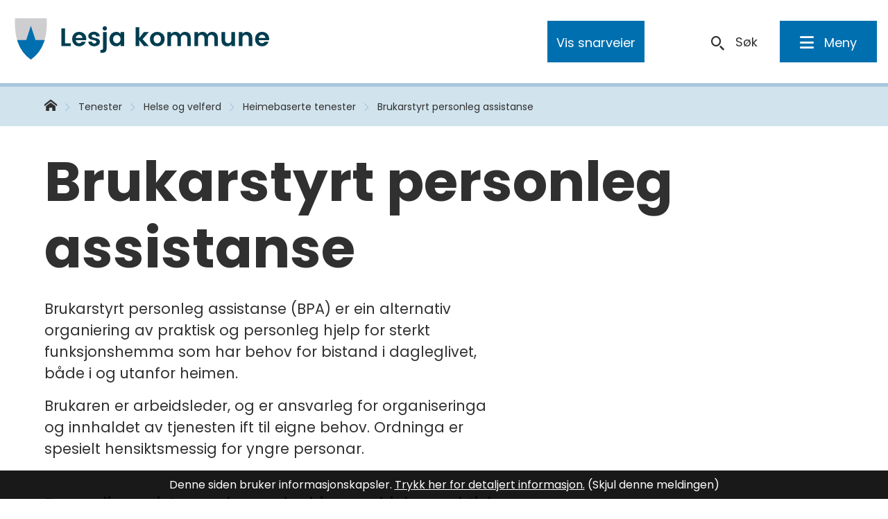

--- FILE ---
content_type: text/html; charset=utf-8
request_url: https://www.lesja.kommune.no/tenester/helse-og-velferd/heimebaserte-tenester/brukarstyrt-personleg-assistanse/
body_size: 22022
content:


<!DOCTYPE html>
<html lang="nb">
<head data-uid="4144:810"><meta charset="utf-8" /><meta name="format-detection" content="telephone=no" />
        <base href="/">
    <link href="/templates/assets/css/default.css?v=17.10.4387" type="text/css" rel="stylesheet">
<script src="/ClientApp/vanilla/templates/dist/bundle.js?v=17.10.4387" type="module"></script>
<script src="/ClientApp/vanilla/web-component-library/dist/index.js" type="module"></script>
<script src="/clientapp/reactjs-front/shared-components/dist/acos-shared-components.umd.js"></script><link href="/templates/assets/legacy-css/default-typography.css?v=20250526" rel="stylesheet" type="text/css" /><link href="/templates/assets/legacy-css/default-skip-to-links.css?v=20230510" rel="stylesheet" type="text/css" /><link href="https://cdn.jsdelivr.net/npm/remixicon@latest/fonts/remixicon.min.css" rel="stylesheet" /><link href="/templates/assets/legacy-css/default-tabfocus-styles.css?v=20250331" rel="stylesheet" type="text/css" />
<meta http-equiv="X-UA-Compatible" content="IE=edge" />
<script src="/script/jQuery/jquery-1.12.4.min.js"></script>
<script src="/script/jQuery/jquery-migrate-1.4.1.min.js"></script>






<script src="/script/js/basefunksjoner.js?v=20210408"></script>




<script src="/script/jQuery/jquery.acos.js?v=20102020"></script>


<link type="text/css" rel="stylesheet" href="/clientApp/reactjs-front/tilbakemelding/build/static/css/main.da8afa71.css?v=17.10.4387" />
<link type="text/css" rel="stylesheet" href="/kunde/css/knapper/buttons.css" />
<link type="text/css" rel="stylesheet" href="/css/Knapper/button-icons.css" />
<link type="text/css" rel="stylesheet" href="/Maler/Standard/Handlers/StyleHandler.ashx?bundle=lightbox&portalID=5&sprakID=1&designID=56&v=17.10.4387" />
<link type="text/css" rel="stylesheet" href="/css/deleknapper-v2.css?v=1.1" />
<link type="text/css" rel="stylesheet" href="/Maler/Default/assets/css/themes/default/default.css?v=17.10.4387" />
<link type="text/css" rel="stylesheet" href="/Maler/Standard/Handlers/StyleHandler.ashx?bundle=signature&portalID=5&sprakID=1&designID=56&v=17.10.4387" />
<link type="text/css" rel="stylesheet" href="/design/regionradet_for_nord_gudbrandsdal/gudbrandsdalen/v2016/assets/css/lesja.css?v=v17.10.04387" />
<link type="text/css" rel="stylesheet" href="/css/autoSuggest/autoSuggest.min.css?v=20230704" />
<link type="text/css" rel="stylesheet" href="/css/tilbakemelding.css" />

    
    <meta name="viewport" content="width=device-width, initial-scale=1" />
    
    
    
    
<title>
	Brukarstyrt personleg assistanse - Lesja kommune
</title><link href="/css/css.ashx?style=artikkel" rel="stylesheet" type="text/css" /><link href="/css/css.ashx?style=login" rel="stylesheet" type="text/css" /><link rel="shortcut icon" href="~/kunde/favicon.ico"/>
<meta name="description" content="Brukarstyrt personleg assistanse (BPA) er ein alternativ organiering av praktisk og personleg hjelp for sterkt funksjonshemma som har behov for bistand i dagleglivet, både i og utanfor heimen.

Brukaren er arbeidsleder, og er ansvarleg for organiseringa og innhaldet av tjenesten ift til eigne behov. Ordninga er spesielt hensiktsmessig for yngre personar." />
<meta name="language" content="nb" />


            <style>
                body.has-page-title:has(.js-content-title) {
                    .js-content-title {
                        display: none !important;
                    }
                }
            </style>
         <meta name="twitter:card" content="summary" /><meta name="twitter:title" content="Brukarstyrt personleg assistanse" /><meta name="twitter:description" content="Brukarstyrt personleg assistanse (BPA) er ein alternativ organiering av praktisk og personleg hjelp for sterkt funksjonshemma som har behov for bistand i dagleglivet, både i og utanfor heimen.

Brukaren er arbeidsleder, og er ansvarleg for organiseringa og innhaldet av tjenesten ift til eigne behov. Ordninga er spesielt hensiktsmessig for yngre personar." /><meta name="acos-cmscontext" content="w100$o429$m810$sl0" />
</head>
<body lang="nb">
    <div data-id="widget-166" class="client-content-widget-wrapper" data-show-title="false" data-heading-level="div"><cc-cookie-consent-conditional-content-component class="cc-cookie-consent-conditional-content" class-prefix="cc" identifier="" categories="">
</cc-cookie-consent-conditional-content-component>
</div>

    
    
    
    <div aria-label="Snarveier " role="navigation">

	<ul class="il-skip-to-links hidden">

		<li class="il-skip-to-link-item"><a class="il-skip-to-link" href="#contentInnhold">Hopp til innhold</a></li>
		<li class="il-skip-to-link-item"><a class="il-skip-to-link" href="#contentHovedmeny">Hopp til meny</a></li>
		<li class="il-skip-to-link-item"><a class="il-skip-to-link" href="#contentSok">Hopp til søk</a></li>

	</ul>
</div>

    

    
    
    <form method="post" action="/tenester/helse-og-velferd/heimebaserte-tenester/brukarstyrt-personleg-assistanse/" id="aspnetForm" class="no-script lukket-undermeny rightColumn not-transportside underside js-page-name--lesja">
<div>
<input type="hidden" name="__VIEWSTATE" id="__VIEWSTATE" value="b6qzpaZqgtqZ6Cr1yPHh8QEqjPd0jGyx7Ifd383Lcqs1jtIxu62HWikClYntKZOHljJSn4kvf3r0423xBDEOKTz+MIc11ubYfO/3iWGKAJ0Cj3rgmJcc550OBjx/fdyLGaVeipdMzQs82jCDEkl66xo1LTJvr4cfjG+vzilirHzZfhNlhk0i2ewweDPoxuEM/Eoexd1xfnxRqjtKTIxu4toHTkCBIrY86sB9za/7mqXZO63twmuXymH748m9cGCB2pOE9UoU0J5HHnTs6ji1M5gINlAqVjy9j223G4vm9ugmoxGX2lboxXNEK5k4Rs52evOl/SEBhvu25yWuKwmXut0QIcxwB5NWmYM0Tn4if0ccvNTmKIgxqRRodrDnMvpQHBF78IVWgWVJzrjOqwxzbMrjjV2lE4bxuzthU+ykR/GKEIftljd76lMY3vDTNuAeBa5HHNoJmgiVqa8WWXNU+vAnewvWOzijieguKQfn2jktyFexTLUkfZLIIYjcw11X38qeUw5W+hSjsesnOfKtW78BTvEFBbag9McTb7PrM3ePXmc7Vp2U/1XgECHWp6Umd1WHsJJCxA/OovqIj66y2DXrVtgpl3s0KWt08LlpSah9//gkrQicAxAfF54GiC7HT0uye215/nKC5JH1eDWRnDtyZ8g6UGMSEqhw003EQlrvz/Y+lxgzaLA3WoYh/[base64]/UtFbG8CVHpTaxzAqFtlKvw6GyVnHy/vRuex3hXwYeMq/gDc2MOZNqyvVTpO+KDwFKg2IdqQpBA8XMs2ZrJ5x4Sj0+llIw9q/jh7CkVLqDDGW/IVj3SK4FGQQOLMIgge0yntmbrREByQWrj9DRhl5h/WZIxR0j9zdXvO7pizjNkcuhATQak8jB/Ewm/BnGUpp7XyQaL22bAB/+Hgnsm1D61uvmjBCj1bzLY9vKCYxAkYiqmmvUtVpq1c7fs/RdW9BzZggPQ0u2O5ogGW0FF3IN99ovTtbF0vEbTF6CYzYz3FPjFF80+FBWUUNuvcRt7JsRNkjOnaShMxEx/msdhabyULPlp1jz3eioCAY/[base64]/WSj5OC3lBBfwR1lx9nU9qKgriQK5pHrKBa9wJa/n/RvyHs+B9mY24YIs7QzmyAfV8yOG0i/+PqSicosK7SDevCNw99iwnaJxTZ8Jf+WMbNw3amhD3skiRz1JYPvaqC2H74rdRDAiXQq+2v8D5aAVjB4GPvgT4a7K7MFG2jIfpiYdVNxB8ksbDl4/duaOWTTRH3YUje5ynWTQ/zSHgL6Fzc28VXxbL3jsqPdDw+tQ+nCHS1EEfsqxmvHmQgTedvpM2Eginn64TtWc+8HAu6TEYIODRGdNVY/j/R86WvMfknR1JB/QbnI0V49UKR/RUVyikkOhfIIsmvjwdkAaZdmjTr8OP9w6Qxaf0rhPbH4qYQwLwdBGVV5+LaUIrMfB+CpJFmXLO/ufnKWKz+8lQ+LuwuX91McCb06YesMywRgJzFcRdEG4q3n1t2+jTE8CJTgZdOx3cLje0/Wgir00vFWd8VkSdBAvPh1UKwBRyoFnCNpshDBiZHKww6Fp0uB1jc+oDMoVZOxbdctvBS1TPP2LJaR+vcctPpI0QuUqnFEh/SOZaZC3kGojq7r/UVCZAB4UKujl5N4TLgJeiD9m/0GM8nr+KOpz3uq9VDSM0D2u1o2vsOTL1FR2ofL/fLgzTEFrM9VodrAaiwK+HX3dHcMMFolcMRVM81BqWfDgH2hH3XXC+O5FgbQlVwHQKBoG650ORW5+CZ0mKzGRy2UpUHjPcrKhWcFYVgmOkt1ylJeF9/mmn3a2zUDJ2O7aPWNyf/LroZjAp0yaeUxWf4EJq0EqK/HBqDGZ9N0mqBZe8UABMIlKHLVTeAzsK+fig8gSiw7kWQqrDTZI+NrR66pR8+BVmu63PpiNEM3g0HKIZezORYvuXDocuz5O+lezQ6CMlniQinnhPdSw2kuejy4wyyO5Eoahde1hnidPBOxj7FpZuB/TTuAyaJMSeEqLHwo0KfXVs+I8Ss71Oy6aK7QUhgQr7yLMeidaG+uPfnUOLnqciBzNbnRG+ZR9Qk0Jt3rIv+XFckubeYY1wtqF7P3BiPe8kT10RgiZqkdWcAAGSFn+EemnEAB+kZF01V1NaGaveOWwJG2qJNq+CR5u5s6o/OWfpHR5MvPzelmNL5nUdNqD3lZpcQ6VJxEHl/1ZK8iWI4E44d0UHF4nNi5tu1G+dkaws259ej9ldmlZ3urWdxD/d1U2i/kdswLl7vBxyu/p33mW0lGjSblnkFvvM9BHogKuYl2smzhP++D5xNiHvlp1F0GVUj7AuqBQa7Zp1iuyvxkhW4k18BremVvpm6OS8Q2AEea72H5EAVpY8I+Mkn9RpQN70Dv5Ns5of0UViTdV40Mip6cCalgOWL6Xp++fahAtuehsGzZ10DIXVhQChj/d/wP8CnvSP3DLMRnin/BiOf7gNEIvGaFaFV+BA8KkrhhlIkek5356fpp0G97OYVY0tLw4KgV93RGlXVQW11WBV0aC+dKgNmbl7JHH3pf1XcDTkgFz4caF5FMxLyYeFn8YXq/CPd3jGi9TjJSSRCE8Eje/7018M5rIiOwoy98Yk2AofhHtLzG7oQxD8zc4YhmOSUS3sV2bwahxg=" />
</div>

<script type="text/javascript">
//<![CDATA[
var theForm = document.forms['aspnetForm'];
if (!theForm) {
    theForm = document.aspnetForm;
}
function __doPostBack(eventTarget, eventArgument) {
    if (!theForm.onsubmit || (theForm.onsubmit() != false)) {
        theForm.__EVENTTARGET.value = eventTarget;
        theForm.__EVENTARGUMENT.value = eventArgument;
        theForm.submit();
    }
}
//]]>
</script>


<script src="/WebResource.axd?d=yxOriQvrB53cHDI_fK5qEDROwlt6o8gKq9hob04gOCkhyAGzDV45qbXrkF3lju-SNpuIGOUxzpSIy4E0beQw7-C5MEefeEC7G2b4c3cybjQ1&amp;t=638901608248157332" type="text/javascript"></script>


<script type="text/javascript">
//<![CDATA[
function addLoadEvent(func) {
var oldonload = window.onload;
if (typeof window.onload != 'function') {
window.onload = func;
} else {
window.onload = function() {
if (oldonload) {
oldonload();
}
func();
}
}
}   
//]]>
</script>

<div>

	<input type="hidden" name="__VIEWSTATEGENERATOR" id="__VIEWSTATEGENERATOR" value="517745F4" />
	<input type="hidden" name="__SCROLLPOSITIONX" id="__SCROLLPOSITIONX" value="0" />
	<input type="hidden" name="__SCROLLPOSITIONY" id="__SCROLLPOSITIONY" value="0" />
	<input type="hidden" name="__EVENTTARGET" id="__EVENTTARGET" value="" />
	<input type="hidden" name="__EVENTARGUMENT" id="__EVENTARGUMENT" value="" />
	<input type="hidden" name="__VIEWSTATEENCRYPTED" id="__VIEWSTATEENCRYPTED" value="" />
	<input type="hidden" name="__EVENTVALIDATION" id="__EVENTVALIDATION" value="zelfwZR28Zxu3jaOil6jE3zOoXUTBStSQa3qaLws1Dc48hs5aUhCP1OsGa1f7tlwSnrqiGH3DMhZHlyTlrdBKPKZXgZhw4R80RkwrMzWdZmJ8YvhJma8TcQHbWUIcZFZSUbsbtM/3BxKDv3Is7oVqwgnTQ/VwLRyoBQQp8pq1d+ahwSwmx66j0BoaGg1uj8fVE7i5l9i/9JoCpSDRlPNwXqDNysvCq45bjszhoDjdP311zXoH8Ry+tLzrzy4+5vxqy1SmcC09/R2LNeQl59pIA==" />
</div>
        
        
            <header id="header">
                <div id="headerContent">
                    <h1 id="logo">
                        <a id="ctl00_ctl00_ctl00_ctl00_innhold_hlDefault" href="/">
                                <span id="defaultLogo">
                                    <img src="/design/regionradet_for_nord_gudbrandsdal/gudbrandsdalen/v2016/assets/images/lesja-logo.svg"
                                        role="presentation" alt="Lesja kommune" />
                                </span>
                            
                            <span class="title">
                                Lesja kommune</span>
                        </a>
                    </h1>
                    <ul id="navigation">
                        
                            <li>
                                <div id="topMenu">
                                    <!-- Start sone -->
<div id="Sone2002" class="zone Zone webPartZoneVertical">

	<div class="webPart" id="ctl00_ctl00_ctl00_ctl00_innhold_ctl01_WebpartId_283">
		<div class="webPartInnhold">
			<!--Fromcache-->
<ul class="vListe"><li class="toplevel"><a href="https://www.lesja.kommune.no/om-lesja-kommune/" data-id="1872" class=""><span>Om Lesja kommune</span></a><ul><li class="niva1"><a href="https://www.lesja.kommune.no/om-lesja-kommune/om-kommunen/" data-id="1935" class=""><span>Om kommunen</span></a></li><li class="niva1"><a href="https://www.lesja.kommune.no/om-lesja-kommune/flytte-til-lesja/" data-id="1934" class=""><span>Flytte til Lesja?</span></a></li><li class="niva1"><a href="https://www.lesja.kommune.no/om-lesja-kommune/filmar-om-lesja/" data-id="1937" class=""><span>Filmar om Lesja</span></a></li><li class="niva1"><a href="https://www.lesja.kommune.no/om-lesja-kommune/vennskapskommune/" data-id="1906" class=""><span>Vennskapskommune</span></a></li><li class="niva1"><a href="https://lesjahistorielag.no/bygdebok-for-lesja/" target="_blank" data-id="1936" class=""><span>Bygdebok for Lesja</span></a></li><li class="niva1 filetype-pdf"><a href="https://www.lesja.kommune.no/_f/p5/ib16022b2-f300-4f07-9b3c-94a2dae99ed9/organisasjonskart.pdf" data-id="3200" class=""><span>Organisasjonskart <span class="file-ext-size"> (385 kB)</span></span></a></li><li class="niva1"><a href="https://www.lesja.kommune.no/om-lesja-kommune/om-kommunevapenet/" data-id="1933" class=""><span>Kommunevåpenet</span></a></li><li class="niva1"><a href="https://www.nb.no/search?mediatype=bilder" target="_blank" data-id="18841" class=""><span>Søk i gamle foto frå Lesja</span></a></li><li class="niva1"><a href="https://www.lesja.kommune.no/tenester/helse-og-velferd/hjertestartarar/" data-id="24510" class=""><span>Hjertestartarar i Lesja</span></a></li><li class="niva1"><a href="https://www.lesja.kommune.no/om-lesja-kommune/bildeserier/kronprinsparet-pa-besok-i-2019/" data-id="69174" class=""><span> Bildeserier</span></a></li></ul></li><li class="toplevel"><a href="#" data-id="453" class=""><span>Lesehjelp</span></a><ul><li class="niva1 js-fontsize"><a href="#" data-id="2309" class=""><span>Større skrift</span></a></li><li class="niva1 js-contrast"><a href="#" data-id="2310" class=""><span>Kontrast</span></a></li><li class="niva1 js-leseweb"><a href="https://lesja.kommune.no/aktivertaleweb.ashx" data-id="2311" class=""><span>Lytt til teksten</span></a></li></ul></li><li class="toplevel"><a href="https://www.lesja.kommune.no/kontakt-oss/" data-id="460" class=""><span>Kontakt oss</span></a><ul><li class="niva1"><a href="https://www.lesja.kommune.no/kontakt-oss/servicetorget/" data-id="3138" class=""><span>Servicetorg </span></a></li><li class="niva1"><a href="https://www.lesja.kommune.no/kontakt-oss/vakttelefonar/" data-id="3139" class=""><span>Vakttelefonar</span></a></li><li class="niva1"><a href="https://www.lesja.kommune.no/kontakt-oss/tilsette-i-lesja-kommune/" data-id="63693" class=""><span>Tilsette i Lesja kommune</span></a></li><li class="niva1"><a href="https://www.lesja.kommune.no/tenester/sjolvbetening/edialog/send-brev-og-dokument-til-oss-med-edialog.20227.aspx" target="_blank" data-id="17363" class=""><span>eDialog</span></a></li><li class="niva1"><a href="https://www.lesja.kommune.no/kontakt-oss/leiing-helse-og-omsorg/" target="_blank" data-id="4902" class=""><span>Helse og omsorg - leiinga</span></a></li><li class="niva1"><a href="https://www.lesja.kommune.no/kontakt-oss/leiing-oppvekst-og-kultur/" data-id="4903" class=""><span>Oppvekst-og kultur-leiinga</span></a></li><li class="niva1"><a href="https://skjema.no/lesja/702517" target="_blank" data-id="65606" class=""><span>Kontakt oss</span></a></li></ul></li><li class="toplevel"><a href="https://prod01.elementscloud.no/publikum/964949204_PROD-964949204-LESJA/" data-id="897" class=""><span>Post og saker</span></a><ul><li class="niva1"><a href="https://prod01.elementscloud.no/publikum/964949204_PROD-964949204-LESJA/" data-id="39961" class=""><span>Postlister fra Lesja kommune</span></a></li><li class="niva1"><a href="https://prod01.elementscloud.no/publikum/964949204_PROD-964949204-LESJA/Dmb" target="_blank" data-id="84471" class=""><span>Innsyn i politiske saker </span></a></li><li class="niva1"><a href="https://prod01.elementscloud.no/publikum/964949204_HIST-964949204-0620/" target="_blank" data-id="5596" class=""><span>Innsyn i eldre saker og postlister i Lesja 2006 - 2021</span></a></li><li class="niva1"><a href="https://www.lesja.kommune.no/artikkelarkiv-som-ikke-vises/postliste.1798.aspx" data-id="36720" class=""><span>Innsynsrett</span></a></li><li class="niva1 filetype-pdf"><a href="https://www.lesja.kommune.no/_f/p5/i64bede7b-f989-4457-b3f2-4b8f5b53858e/veileder-i-innsyn.pdf" target="_blank" data-id="51873" class=""><span>Korleis finne fram <span class="file-ext-size"> (2 MB)</span></span></a></li></ul></li><li class="toplevel"><a href="https://www.lesja.kommune.no/politikk/" data-id="2294" class=""><span>Politikk</span></a><ul><li class="niva1"><a href="https://www.lesja.kommune.no/politikk/styringsdokumenter/" data-id="73165" class=""><span>Styringsdokumenter</span></a></li><li class="niva1"><a href="https://prod01.elementscloud.no/publikum/964949204_PROD-964949204-LESJA/Dmb" data-id="33776" class=""><span>Politiske møter og saker</span></a></li><li class="niva1"><a href="https://www.lesja.kommune.no/politikk/ordforaren/" data-id="2372" class=""><span>Ordføraren</span></a></li><li class="niva1"><a href="https://prod01.elementscloud.no/publikum/964949204_PROD-964949204-LESJA/DmbBoard/4" target="_blank" data-id="5184" class=""><span>Kommunestyret</span></a></li><li class="niva1"><a href="https://prod01.elementscloud.no/publikum/964949204_PROD-964949204-LESJA/DmbBoard/5" target="_blank" data-id="5185" class=""><span>Formannskapet </span></a></li><li class="niva1"><a href="https://www.lesja.kommune.no/politikk/kontrollutval/" data-id="18748" class=""><span>Kontrollutvalet</span></a></li><li class="niva1"><a href="https://prod01.elementscloud.no/publikum/964949204_PROD-964949204-LESJA/DmbBoard/6" target="_blank" data-id="5186" class=""><span>Forvaltningsutvalet</span></a></li><li class="niva1"><a href="https://prod01.elementscloud.no/publikum/964949204_PROD-964949204-LESJA/DmbBoard/7" target="_blank" data-id="5187" class=""><span>Livsløpsutvalet</span></a></li><li class="niva1"><a href="https://www.lesja.kommune.no/politikk/eigarskapsmelding/" data-id="49165" class=""><span>Eigarskapsmelding</span></a></li><li class="niva1"><a href="https://www.lesja.kommune.no/politikk/reglement-politikere/" data-id="39514" class=""><span>Reglement</span></a></li></ul></li><li class="toplevel"><a href="https://www.lesja.kommune.no/tenester/kart/" data-id="2868" class=""><span>Kart</span></a></li><li class="toplevel icon-facebook"><a href="https://www.facebook.com/Lesjakommune/" target="_blank" data-id="2303" class=""><span>Lesja på Facebook</span></a></li></ul>
		</div>
	</div>

</div>
<!-- Slutt sone -->
                                </div>
                            </li>
                        
                            <li>
                                <div class="translate__container">
                                    <!-- Start sone -->
<div id="Sone2003" class="zone Zone webPartZoneVertical">

	<div class="webPart" id="ctl00_ctl00_ctl00_ctl00_innhold_ctl02_WebpartId_385">
		<div class="webPartInnhold">
			

<cc-cookie-consent-conditional-content-component categories="3,4" identifier="5">
    <template data-template="acceptedBodyContent">
        <div id="google_translate_element" class="notranslate skiptranslate"></div>
        <script>
            function googleTranslateElementInit()
            {
                try {
                    new google.translate.TranslateElement(
                    {
                        pageLanguage: 'no',
                        includedLanguages: '',
                        layout: google.translate.TranslateElement.InlineLayout.SIMPLE,
                        multilanguagePage: true,
                        autoDisplay: false
                    }
                    , 'google_translate_element');
                } catch (e) {
                    console.error('Google Translate initialization error:', e);
                }
            }
        </script>
        <script src="https://translate.google.com/translate_a/element.js?cb=googleTranslateElementInit" async defer></script>
    </template>
    <template data-template="rejectedBodyContent">
        <!-- Google Translate lastes ikke når cookies er avslått -->
    </template>
</cc-cookie-consent-conditional-content-component>
		</div>
	</div>

</div>
<!-- Slutt sone -->
                                </div>
                            </li>
                        
                        <li>
                            <a id="searchBoxToggle" href="#"><span>Søk </span></a>
                        </li>
                        <li>
                            <a name="contentHovedmeny"></a>

                            <a id="mainMenuToggle" href="#"><span>Meny</span></a>
                        </li>
                    </ul>
                </div>
            </header>
        
        <nav id="mainMenu">
            <!-- Start sone -->
<div id="Sone100000" class="zone Zone webPartZoneVertical">

	<div class="webPart accessible-title" id="ctl00_ctl00_ctl00_ctl00_innhold_ctl03_WebpartId_284">
		<div class="webPartInnhold">
			<!--Fromcache-->
<ul class="vListe"><li class="toplevel"><a href="https://www.lesja.kommune.no/tenester/skular-sfo-barnehagar-kulturskule-mm/" data-id="461" class=""><span>Skule og barnehage</span></a><ul><li class="niva1"><a href="https://www.lesja.kommune.no/$menyid?792&amp;MId1=704" data-id="2796" class=""><span>Skuleruta</span></a></li><li class="niva1 view-all"><a href="https://www.lesja.kommune.no/tenester/skular-sfo-barnehagar-kulturskule-mm/" data-id="2797" class=""><span>Alt om skule og barnehage</span></a></li><li class="niva1"><a href="https://foresatt.visma.no/lesja" target="_blank" data-id="3182" class=""><span>Søknad om barnehageplass</span></a></li></ul></li><li class="toplevel"><a href="https://www.lesja.kommune.no/tenester/helse-og-velferd/" data-id="463" class=""><span>Helse og velferd</span></a><ul><li class="niva1"><a href="https://www.lesja.kommune.no/tenester/helse-og-velferd/lesja-legekontor/" data-id="3176" class=""><span>Legekontoret</span></a></li><li class="niva1"><a href="https://www.lesja.kommune.no/tenester/helse-og-velferd/lesja-sjukeheim/" data-id="3177" class=""><span>Sjukeheimen</span></a></li><li class="niva1 view-all"><a href="https://www.lesja.kommune.no/tenester/helse-og-velferd/" data-id="3178" class=""><span>Alt om helse, omsorg og velferdstenestene </span></a></li></ul></li><li class="toplevel"><a href="https://www.lesja.kommune.no/tenester/landbruk-og-naringsutvikling/" data-id="465" class=""><span>Landbruk og anna næring</span></a><ul><li class="niva1"><a href="https://www.lesja.kommune.no/tenester/landbruk-og-naringsutvikling/landbrukskontoret/" data-id="3179" class=""><span>Landbruk</span></a></li><li class="niva1"><a href="https://www.lesja.kommune.no/$menyid?7508&amp;MId1=704" data-id="3180" class=""><span>Næringsutvikling</span></a></li><li class="niva1 view-all"><a href="https://www.lesja.kommune.no/tenester/landbruk-og-naringsutvikling/" data-id="3181" class=""><span>Alt om landbruk og næringsutvikling</span></a></li></ul></li><li class="toplevel"><a href="https://www.lesja.kommune.no/tenester/kultur-idrett-og-fritid/" data-id="466" class=""><span>Kultur, idrett og fritid</span></a><ul><li class="niva1"><a href="https://www.lesja.kommune.no/tenester/kultur-idrett-og-fritid/lag-og-organisasjonar/" data-id="3044" class=""><span>Lag og foreiningar</span></a></li><li class="niva1 view-all"><a href="https://www.lesja.kommune.no/tenester/kultur-idrett-og-fritid/" data-id="3183" class=""><span>Alt om kultur, idrett og fritid</span></a></li></ul></li><li class="toplevel"><a href="https://www.lesja.kommune.no/tenester/natur-og-miljo/" data-id="1618" class=""><span>Natur og miljø</span></a><ul><li class="niva1"><a href="https://www.lesja.kommune.no/tenester/natur-og-miljo/friluftsliv/" data-id="3185" class=""><span>Friluftsliv</span></a></li><li class="niva1"><a href="https://www.lesja.kommune.no/tenester/natur-og-miljo/viltforvalting/" data-id="3186" class=""><span>Viltforvaltning</span></a></li><li class="niva1 view-all"><a href="https://www.lesja.kommune.no/tenester/natur-og-miljo/" data-id="3184" class=""><span>Alt om natur og miljø</span></a></li></ul></li><li class="toplevel"><a href="https://www.lesja.kommune.no/tenester/hoyringar-og-kunngjoringer/" data-id="1945" class=""><span>Høyringar</span></a></li><li class="toplevel"><a href="https://www.lesja.kommune.no/tenester/kart/" data-id="2154" class=""><span>Kart</span></a></li><li class="toplevel"><a href="https://foresatt.visma.no/lesja" target="_blank" data-id="2175" class=""><span>Søk om barnehageplass</span></a></li></ul>
		</div>
	</div>

</div>
<!-- Slutt sone -->
            <!-- Start sone -->
<div id="Sone100001" class="zone Zone webPartZoneVertical">

	<div class="webPart" id="ctl00_ctl00_ctl00_ctl00_innhold_ctl04_WebpartId_335">
		<div class="webPartInnhold">
			<!--Fromcache-->
<ul class="vListe"><li class="toplevel"><a href="https://www.lesja.kommune.no/om-lesja-kommune/" data-id="1872" class=""><span>Om Lesja kommune</span></a><ul><li class="niva1"><a href="https://www.lesja.kommune.no/om-lesja-kommune/om-kommunen/" data-id="1935" class=""><span>Om kommunen</span></a></li><li class="niva1"><a href="https://www.lesja.kommune.no/om-lesja-kommune/flytte-til-lesja/" data-id="1934" class=""><span>Flytte til Lesja?</span></a></li><li class="niva1"><a href="https://www.lesja.kommune.no/om-lesja-kommune/filmar-om-lesja/" data-id="1937" class=""><span>Filmar om Lesja</span></a></li><li class="niva1"><a href="https://www.lesja.kommune.no/om-lesja-kommune/vennskapskommune/" data-id="1906" class=""><span>Vennskapskommune</span></a></li><li class="niva1"><a href="https://lesjahistorielag.no/bygdebok-for-lesja/" target="_blank" data-id="1936" class=""><span>Bygdebok for Lesja</span></a></li><li class="niva1 filetype-pdf"><a href="https://www.lesja.kommune.no/_f/p5/ib16022b2-f300-4f07-9b3c-94a2dae99ed9/organisasjonskart.pdf" data-id="3200" class=""><span>Organisasjonskart <span class="file-ext-size"> (385 kB)</span></span></a></li><li class="niva1"><a href="https://www.lesja.kommune.no/om-lesja-kommune/om-kommunevapenet/" data-id="1933" class=""><span>Kommunevåpenet</span></a></li><li class="niva1"><a href="https://www.nb.no/search?mediatype=bilder" target="_blank" data-id="18841" class=""><span>Søk i gamle foto frå Lesja</span></a></li><li class="niva1"><a href="https://www.lesja.kommune.no/tenester/helse-og-velferd/hjertestartarar/" data-id="24510" class=""><span>Hjertestartarar i Lesja</span></a></li><li class="niva1"><a href="https://www.lesja.kommune.no/om-lesja-kommune/bildeserier/kronprinsparet-pa-besok-i-2019/" data-id="69174" class=""><span> Bildeserier</span></a></li></ul></li><li class="toplevel"><a href="#" data-id="453" class=""><span>Lesehjelp</span></a><ul><li class="niva1 js-fontsize"><a href="#" data-id="2309" class=""><span>Større skrift</span></a></li><li class="niva1 js-contrast"><a href="#" data-id="2310" class=""><span>Kontrast</span></a></li><li class="niva1 js-leseweb"><a href="https://lesja.kommune.no/aktivertaleweb.ashx" data-id="2311" class=""><span>Lytt til teksten</span></a></li></ul></li><li class="toplevel"><a href="https://www.lesja.kommune.no/kontakt-oss/" data-id="460" class=""><span>Kontakt oss</span></a><ul><li class="niva1"><a href="https://www.lesja.kommune.no/kontakt-oss/servicetorget/" data-id="3138" class=""><span>Servicetorg </span></a></li><li class="niva1"><a href="https://www.lesja.kommune.no/kontakt-oss/vakttelefonar/" data-id="3139" class=""><span>Vakttelefonar</span></a></li><li class="niva1"><a href="https://www.lesja.kommune.no/kontakt-oss/tilsette-i-lesja-kommune/" data-id="63693" class=""><span>Tilsette i Lesja kommune</span></a></li><li class="niva1"><a href="https://www.lesja.kommune.no/tenester/sjolvbetening/edialog/send-brev-og-dokument-til-oss-med-edialog.20227.aspx" target="_blank" data-id="17363" class=""><span>eDialog</span></a></li><li class="niva1"><a href="https://www.lesja.kommune.no/kontakt-oss/leiing-helse-og-omsorg/" target="_blank" data-id="4902" class=""><span>Helse og omsorg - leiinga</span></a></li><li class="niva1"><a href="https://www.lesja.kommune.no/kontakt-oss/leiing-oppvekst-og-kultur/" data-id="4903" class=""><span>Oppvekst-og kultur-leiinga</span></a></li><li class="niva1"><a href="https://skjema.no/lesja/702517" target="_blank" data-id="65606" class=""><span>Kontakt oss</span></a></li></ul></li><li class="toplevel"><a href="https://prod01.elementscloud.no/publikum/964949204_PROD-964949204-LESJA/" data-id="897" class=""><span>Post og saker</span></a><ul><li class="niva1"><a href="https://prod01.elementscloud.no/publikum/964949204_PROD-964949204-LESJA/" data-id="39961" class=""><span>Postlister fra Lesja kommune</span></a></li><li class="niva1"><a href="https://prod01.elementscloud.no/publikum/964949204_PROD-964949204-LESJA/Dmb" target="_blank" data-id="84471" class=""><span>Innsyn i politiske saker </span></a></li><li class="niva1"><a href="https://prod01.elementscloud.no/publikum/964949204_HIST-964949204-0620/" target="_blank" data-id="5596" class=""><span>Innsyn i eldre saker og postlister i Lesja 2006 - 2021</span></a></li><li class="niva1"><a href="https://www.lesja.kommune.no/artikkelarkiv-som-ikke-vises/postliste.1798.aspx" data-id="36720" class=""><span>Innsynsrett</span></a></li><li class="niva1 filetype-pdf"><a href="https://www.lesja.kommune.no/_f/p5/i64bede7b-f989-4457-b3f2-4b8f5b53858e/veileder-i-innsyn.pdf" target="_blank" data-id="51873" class=""><span>Korleis finne fram <span class="file-ext-size"> (2 MB)</span></span></a></li></ul></li><li class="toplevel"><a href="https://www.lesja.kommune.no/politikk/" data-id="2294" class=""><span>Politikk</span></a><ul><li class="niva1"><a href="https://www.lesja.kommune.no/politikk/styringsdokumenter/" data-id="73165" class=""><span>Styringsdokumenter</span></a></li><li class="niva1"><a href="https://prod01.elementscloud.no/publikum/964949204_PROD-964949204-LESJA/Dmb" data-id="33776" class=""><span>Politiske møter og saker</span></a></li><li class="niva1"><a href="https://www.lesja.kommune.no/politikk/ordforaren/" data-id="2372" class=""><span>Ordføraren</span></a></li><li class="niva1"><a href="https://prod01.elementscloud.no/publikum/964949204_PROD-964949204-LESJA/DmbBoard/4" target="_blank" data-id="5184" class=""><span>Kommunestyret</span></a></li><li class="niva1"><a href="https://prod01.elementscloud.no/publikum/964949204_PROD-964949204-LESJA/DmbBoard/5" target="_blank" data-id="5185" class=""><span>Formannskapet </span></a></li><li class="niva1"><a href="https://www.lesja.kommune.no/politikk/kontrollutval/" data-id="18748" class=""><span>Kontrollutvalet</span></a></li><li class="niva1"><a href="https://prod01.elementscloud.no/publikum/964949204_PROD-964949204-LESJA/DmbBoard/6" target="_blank" data-id="5186" class=""><span>Forvaltningsutvalet</span></a></li><li class="niva1"><a href="https://prod01.elementscloud.no/publikum/964949204_PROD-964949204-LESJA/DmbBoard/7" target="_blank" data-id="5187" class=""><span>Livsløpsutvalet</span></a></li><li class="niva1"><a href="https://www.lesja.kommune.no/politikk/eigarskapsmelding/" data-id="49165" class=""><span>Eigarskapsmelding</span></a></li><li class="niva1"><a href="https://www.lesja.kommune.no/politikk/reglement-politikere/" data-id="39514" class=""><span>Reglement</span></a></li></ul></li><li class="toplevel"><a href="https://www.lesja.kommune.no/tenester/kart/" data-id="2868" class=""><span>Kart</span></a></li><li class="toplevel icon-facebook"><a href="https://www.facebook.com/Lesjakommune/" target="_blank" data-id="2303" class=""><span>Lesja på Facebook</span></a></li></ul>
		</div>
	</div>

</div>
<!-- Slutt sone -->
        </nav>
        <div id="searchBox" role="search">
            <div id="searchBoxContent">
                <div id="ctl00_ctl00_ctl00_ctl00_innhold_ctl05_pnlSok" onkeypress="javascript:return WebForm_FireDefaultButton(event, &#39;ctl00_ctl00_ctl00_ctl00_innhold_ctl05_btnSearch&#39;)">
	
<div class="js-searchform" data-action-url="/sok.aspx">
    <div id="ctl00_ctl00_ctl00_ctl00_innhold_ctl05_pnlAutoSuggest">
		
        
        
        
        <script>
            $(function () {
                if (typeof window.AutoSuggest !== 'undefined') { 
                    document.querySelector("#ctl00_ctl00_ctl00_ctl00_innhold_ctl05_txtSearch").setAttribute('autocomplete', 'off');
                    AutoSuggest.init(document.querySelector("#ctl00_ctl00_ctl00_ctl00_innhold_ctl05_txtSearch"), {
                        PortalID: 5,
                        SprakID: 1,
                        Token: 'b7078f50ec5f444dbb866846497ff247',
                        AutoSuggestWordsURL: '/api/presentation/sok/Forslag',
                        DidYouMeanURL: '/api/presentation/sok/ForslagPaAndreOrd',
                        Container: $("#ctl00_ctl00_ctl00_ctl00_innhold_ctl05_pnlSok"),
                        btnSearch: $("#ctl00_ctl00_ctl00_ctl00_innhold_ctl05_btnSearch, #ctl00_ctl00_ctl00_ctl00_innhold_ctl05_btnImageSearch"),
                        oSeResultatFor: ''
                    });
				}
            });
        </script>
    
	</div>
    <a name="contentSok"></a>
	

    <input type="hidden" name="ctl00$ctl00$ctl00$ctl00$innhold$ctl05$hdMId1" id="ctl00_ctl00_ctl00_ctl00_innhold_ctl05_hdMId1" value="114" />
    <input name="ctl00$ctl00$ctl00$ctl00$innhold$ctl05$txtSearch" type="text" id="ctl00_ctl00_ctl00_ctl00_innhold_ctl05_txtSearch" class="js-liten-trigger-search" aria-label="Søketekst" />
    <input type="submit" name="ctl00$ctl00$ctl00$ctl00$innhold$ctl05$btnSearch" value="Søk" id="ctl00_ctl00_ctl00_ctl00_innhold_ctl05_btnSearch" />
    

    <script>
        (function () {

            const input = document.getElementById('ctl00_ctl00_ctl00_ctl00_innhold_ctl05_txtSearch');
            const searchBase = '/sok.aspx';
            const searchUrl = searchBase + (searchBase.includes('?') ? '&' : '?') + 'MId1=114&soketekst='

            if(input) {
                var searchBoxes = document.querySelectorAll('.js-searchform .js-liten-trigger-search');

                if (searchBoxes) {
                    for (var i = 0; i < searchBoxes.length; i++) {
                        var searchBox = searchBoxes[i];

                        if (!searchBox.hasAttribute('data-handled')) {
                            searchBox.setAttribute('data-handled', 'true');

                            searchBox.addEventListener('keydown', function(e) {
                                if (e.which == 13) {
                                    window.location.href = searchUrl + input.value;
                                }
                            });
                        }
                    }
                }

                var submitButtons = document.querySelectorAll('.js-searchform input[type="submit"]');
        
                if (submitButtons) {
                    for (var i = 0; i < submitButtons.length; i++) {
                        var submitButton = submitButtons[i];
                    
                        if (!submitButton.hasAttribute('data-handled')) {
                            submitButton.setAttribute('data-handled', 'true');

                            submitButton.addEventListener('click', function (e) { 
                                e.preventDefault();
                                window.location.href = searchUrl + input.value;
                            });
                        }
                    }
                }
            }

        })();
    </script>
</div>

</div>
            </div>
        </div>


        <a name="contentInnhold"></a>

        
        
        

    
            <div id="upperPageNavigation">
                <div id="upperPageNavigationContent">
                    
                        <div id="breadcrumbs">
                            <div class="breadcrumbsWrapper desktop">
                                
        <span>
            <span class="breadcrumbs__label ">
                Du er her:
            </span>
        </span>
        <ul id="breadcrumb-ctl00_ctl00_ctl00_ctl00_innhold_MidtSone_ucBreadcrumbs" class="breadcrumbs__list js-breadcrumb">
    
        <li class="breadcrumbs__item">
            <a href="https://www.lesja.kommune.no:443/" 
                >
                <span>Hjem</span>
            </a> 
        </li>
    
        <li class="breadcrumbs__item">
            <a href="https://www.lesja.kommune.no:443/tenester/" 
                >
                <span>Tenester</span>
            </a> 
        </li>
    
        <li class="breadcrumbs__item">
            <a href="https://www.lesja.kommune.no:443/tenester/helse-og-velferd/" 
                >
                <span>Helse og velferd</span>
            </a> 
        </li>
    
        <li class="breadcrumbs__item">
            <a href="https://www.lesja.kommune.no:443/tenester/helse-og-velferd/heimebaserte-tenester/" 
                >
                <span>Heimebaserte tenester</span>
            </a> 
        </li>
    
        <li class="breadcrumbs__item">
            <a href="https://www.lesja.kommune.no:443/tenester/helse-og-velferd/heimebaserte-tenester/brukarstyrt-personleg-assistanse/" 
                >
                <span>Brukarstyrt personleg assistanse</span>
            </a> 
        </li>
    
        </ul>
    

<script>

    (function () {

        

        var initialBreadcrumbs = [];

        function createBreadcrumbItem(title, url) {
            var liElement = document.createElement('li');
            liElement.classList.add('breadcrumbs__item');

            var aElement = document.createElement('a');
            aElement.href = url;

            liElement.appendChild(aElement);

            var spanElement = document.createElement('span');
            spanElement.innerText = title;

            aElement.appendChild(spanElement);

            return liElement;
        }

        function initialize() {
            var breadcrumbElements = document.querySelectorAll('.js-breadcrumb');

            if (breadcrumbElements) {
                for (var i = 0, length = breadcrumbElements.length; i < length; i++) {
                    var breadcrumbElement = breadcrumbElements[i];

                    initialBreadcrumbs[breadcrumbElement.id] = breadcrumbElement.querySelectorAll('li');
                }
            }
        }

        document.addEventListener('DOMContentLoaded', function () {
            if (!window.legacyBreadcrumbsInitialized) {
                initialize();

                if (window.eventBus) {
                    window.eventBus.addEventListener('add-breadcrumb-item', function (event) {
                        var breadcrumbElements = document.querySelectorAll('.js-breadcrumb');

                        if (breadcrumbElements) {
                            for (var i = 0, length = breadcrumbElements.length; i < length; i++) {
                                var breadcrumbElement = breadcrumbElements[i];

                                var breadcrumbItemElement = createBreadcrumbItem(event.target.title, event.target.url);

                                breadcrumbElement.appendChild(breadcrumbItemElement);
                            }
                        }
                    });

                    window.eventBus.addEventListener('remove-breadcrumb-item', function (event) {
                        var breadcrumbElements = document.querySelectorAll('.js-breadcrumb');

                        if (breadcrumbElements) {
                            for (var i = 0, length = breadcrumbElements.length; i < length; i++) {
                                var breadcrumbElement = breadcrumbElements[i];

                                if (breadcrumbElement.lastElementChild) {
                                    breadcrumbElement.removeChild(breadcrumbElement.lastElementChild);
                                }
                            }
                        }
                    });

                    window.eventBus.addEventListener('reset-breadcrumb', function (event) {
                        var breadcrumbElements = document.querySelectorAll('.js-breadcrumb');

                        if (breadcrumbElements) {
                            for (var i = 0, length = breadcrumbElements.length; i < length; i++) {
                                var breadcrumbElement = breadcrumbElements[i];

                                breadcrumbElement.innerHTML = '';

                                for (var j = 0; j < initialBreadcrumbs[breadcrumbElement.id].length; j++) {
                                    var breadcrumbItemElement = initialBreadcrumbs[breadcrumbElement.id][j];

                                    breadcrumbElement.appendChild(breadcrumbItemElement);
                                }                           
                            }
                        }
                    });
                }

                window.legacyBreadcrumbsInitialized = true;
            }
        });

    })();

</script> 
                            </div>             
                        </div>
                    
                </div>
            </div>
        
    
        <main id="main">
            <div id="mainContent">
                
    <div id="middleColumn">
        
        
    
    
            <div class="legacy-content-page legacy-content-page--article">
                
<div id="ctl00_ctl00_ctl00_ctl00_innhold_MidtSone_MidtSone_MidtSone_ucArtikkel_ctl00_pnlArtikkel" class="artikkel legacy-content legacy-content--article" lang="nb">
	<article class="artikkel"><header><h1 class="js-content-title">Brukarstyrt personleg assistanse</h1></header><section class="ingress" aria-label="Ingress"><p id="tittel">Brukarstyrt personleg assistanse (BPA) er ein alternativ organiering av praktisk og personleg hjelp for sterkt funksjonshemma som har behov for bistand i dagleglivet, b&aring;de i og utanfor heimen.</p>

<p>Brukaren er arbeidsleder, og&nbsp;er ansvarleg for organiseringa og innhaldet av tjenesten ift til eigne behov. Ordninga er spesielt hensiktsmessig for yngre personar.</p>
</section><section class="tekst" aria-label="Brødtekst"><!-- Cached at 26.01.2026 04.41.58 (html) 26.01.2026 04.41.58 (content) (2) -->
<div class="liste legacy-content-block legacy-content-block--table" data-id="tabell-46" style="width:100%;margin-top:20px;margin-bottom:20px;"><div><h2><span class="InnholdTabellCaption li-table__heading">Personlig assistanse, herunder hjemmehjelp, praktisk bistand og opplæring</span></h2></div><table class="InnholdTabell il-table tablesorter listeSort table_scroll"><caption class="caption">Personlig assistanse, herunder hjemmehjelp, praktisk bistand og opplæring</caption><thead class="il-table__head"><tr class="InnholdTabellOverskriftTekst il-table__head-row"><th class=" skillelinje tablesorter-header" style="width: 166px;" scope="col">Betalingstak pr mnd etter inntekt</th><th class="htRight skillelinje tablesorter-header" style="width: 130px;" scope="col">Makspris pr mnd</th><th class=" skillelinje tablesorter-header" style="width: 124px;" scope="col">Praktisk bistand pr time</th></tr></thead><tbody class="il-table__body"><tr class="InnholdTabellTekst il-table__body-row"><td class="" data-column-label="Betalingstak pr mnd etter inntekt"><span>Inntil 2G                                         kr 0 - 260.320</span></td><td class="htRight" data-column-label="Makspris pr mnd"><span>248,-</span></td><td class="" data-column-label="Praktisk bistand pr time"><span>120,-</span></td></tr><tr class="InnholdTabellTekst il-table__body-row"><td class="" data-column-label="Betalingstak pr mnd etter inntekt"><span>2 - 3G Kr 248.056 - 372.084</span></td><td class="htRight" data-column-label="Makspris pr mnd"><span>761-</span></td><td class="" data-column-label="Praktisk bistand pr time"><span>120,-</span></td></tr><tr class="InnholdTabellTekst il-table__body-row"><td class="" data-column-label="Betalingstak pr mnd etter inntekt"><span>3 - 4 G Kr 372.084 - 496.112</span></td><td class="htRight" data-column-label="Makspris pr mnd"><span>1390-</span></td><td class="" data-column-label="Praktisk bistand pr time"><span>135,-</span></td></tr><tr class="InnholdTabellTekst il-table__body-row"><td class="" data-column-label="Betalingstak pr mnd etter inntekt"><span>4 - 5 G Kr 496.112 - 620.140</span></td><td class="htRight" data-column-label="Makspris pr mnd"><span>2072,-</span></td><td class="" data-column-label="Praktisk bistand pr time"><span>207,-</span></td></tr><tr class="InnholdTabellTekst il-table__body-row"><td class="" data-column-label="Betalingstak pr mnd etter inntekt"><span>Over 5 G Fra kr 620.140</span></td><td class="htRight" data-column-label="Makspris pr mnd"><span>2764,-</span></td><td class="" data-column-label="Praktisk bistand pr time"><span>259,-</span></td></tr></tbody></table><legacy-table-initializer-component></legacy-table-initializer-component></div>
                    <cc-assets-loader-component script-key="table-46" script-includes="[{ &quot;url&quot;: &quot;/script/legacy/tableSorter.js?v=1.1.0&quot;, &quot;append&quot;: false, &quot;isModule&quot;: false }]" style-includes="[]"></cc-assets-loader-component>
                
</section><div class="InnholdForfatter byline__container">
    <div class="byline">
      <div class="byline__published">
        <div class="byline__published-date"><span class="byline__published-date-label">Publisert</span> <span class="byline__published-date-value">24.02.2017 12.00</span></div>
      </div>
    </div>
  </div></article>
</div>



            </div>
        

        
    </div>
    
        
    

            </div>
        </main>
    
    
    
        <div id="bottomContentBoxes">
            <div id="bottomContentBoxesContent">
                <!-- Start sone -->
<div id="Sone20000" class="zone Zone webPartZoneVertical">

	<div class="webPart" id="ctl00_ctl00_ctl00_ctl00_innhold_MidtSone_ctl02_WebpartId_282">
		<div class="webPartInnhold">
			
    <div id="tilbakemelding"></div>



		</div>
	</div>

	<div class="webPart" id="ctl00_ctl00_ctl00_ctl00_innhold_MidtSone_ctl02_WebpartId_353">
		<div class="webPartInnhold">
			<!-- FROM CACHE -->
        <div class="share-button-list">
            <ul class="il-share-button-list">
    
        <li class="il-share-button-list-item">
            <a class="il-share-button-list-item-trigger il-share_button_print il-share-button-list-item-trigger--print" href="javascript:window.print();" title="Skriv ut">
                <span class="il-share-button-list-item-trigger-text">Skriv ut</span>
            </a>
        </li>
    
        <li class="il-share-button-list-item">
            <a class="il-share-button-list-item-trigger il-share_button_facebook jq-target-blank il-share-button-list-item-trigger--facebook" href="https://www.facebook.com/sharer.php?u=https%3a%2f%2fwww.lesja.kommune.no%2ftenester%2fhelse-og-velferd%2fheimebaserte-tenester%2fbrukarstyrt-personleg-assistanse%2f" title="Del på Facebook">
                <span class="il-share-button-list-item-trigger-text">Del på Facebook</span>
            </a>
        </li>
    
        <li class="il-share-button-list-item">
            <a class="il-share-button-list-item-trigger il-share_button_twitter jq-target-blank il-share-button-list-item-trigger--twitter" href="https://twitter.com/intent/tweet?url=https%3a%2f%2fwww.lesja.kommune.no%2ftenester%2fhelse-og-velferd%2fheimebaserte-tenester%2fbrukarstyrt-personleg-assistanse%2f&amp;amp;text=Brukarstyrt+personleg+assistanse" title="Del på Twitter">
                <span class="il-share-button-list-item-trigger-text">Del på Twitter</span>
            </a>
        </li>
    
        <li class="il-share-button-list-item">
            <a class="il-share-button-list-item-trigger il-share_button_linkedin jq-target-blank il-share-button-list-item-trigger--linkedin" href="https://www.linkedin.com/sharing/share-offsite/?url=https%3a%2f%2fwww.lesja.kommune.no%2ftenester%2fhelse-og-velferd%2fheimebaserte-tenester%2fbrukarstyrt-personleg-assistanse%2f" title="Del på LinkedIn">
                <span class="il-share-button-list-item-trigger-text">Del på LinkedIn</span>
            </a>
        </li>
    
        <li class="il-share-button-list-item">
            <a class="il-share-button-list-item-trigger il-share_button_email il-share-button-list-item-trigger--email" href="mailto:?subject=Brukarstyrt%20personleg%20assistanse&amp;body=Les%20mer:%20%0d%0ahttps://www.lesja.kommune.no/tenester/helse-og-velferd/heimebaserte-tenester/brukarstyrt-personleg-assistanse/%0d%0a" title="Tips en venn">
                <span class="il-share-button-list-item-trigger-text">Tips en venn</span>
            </a>
        </li>
    
        </ul>
        </div>
    
<input type="hidden" id="kalenderRssUrl" value="/Handlers/rss.ashx?lang=1&typ=0&search=" />
<script>
    document.addEventListener('DOMContentLoaded', function () {
        const shareButtonLink = document.querySelector('.js-kalender-rss');

        if (shareButtonLink) {
            // Function to update the RSS link
            const updateRssLink = function () {
                // Retrieve the raw URL from the hidden input
                var kalenderRSSUrl = '/Handlers/rss.ashx?lang=1&typ=0&search=';

                // Construct a URL object for the RSS URL
                const rssUrl = new URL(kalenderRSSUrl, window.location.origin);

                // Remove 'cat' from the RSS URL
                rssUrl.searchParams.delete('cat');

                // Extract query parameters from the current browser URL
                const urlParams = new URLSearchParams(window.location.search);

                // Remove any existing 'kategori' values in the RSS URL
                rssUrl.searchParams.delete('kategori');
                rssUrl.searchParams.delete('typ');

                // Iterate over each 'kategori' from the browser URL and append them to the RSS URL
                urlParams.forEach((value, name) => {
                    if (name === 'kategori') {
                        rssUrl.searchParams.append('cat', value);
                    } else if (name === 'hendelseType') {
                        rssUrl.searchParams.append('typ', value);
                    }
                });

                // Update the share button link with the new RSS URL
                shareButtonLink.href = rssUrl.toString();
            };

            // Update RSS link when the page loads
            updateRssLink();

            // Check if eventBus is available and listen for the event
            if (window.eventBus) {
                window.eventBus.addEventListener('filtervisning-filterupdated', function (event) {
                    updateRssLink(); // Update RSS link when the custom event is triggered
                });
            }
        }
    });
</script>
		</div>
	</div>

</div>
<!-- Slutt sone -->
            </div>
        </div>
    

        <div class="footer-graphics"><img id="footergfx" alt="" src="/kunde/gudbrandsdalen/2016/images/lesja-footer.svg" role="presentation" /></div>
        
            <footer id="footer">
                <div id="footerContent">
                    <!-- Start sone -->
<div id="Sone8000" class="zone Zone webPartZoneVertical">

	<div class="webPart contact-box egendef" id="ctl00_ctl00_ctl00_ctl00_innhold_ctl08_WebpartId_278">
		<h2 class="webPartTittel">
			<span>Lesja kommune</span>
		</h2><div class="webPartInnhold">
			<!-- Cached at 26.01.2026 04.40.02 (html) 12.08.2025 20.40.22 (content) (1) -->
<ul class="il-ul"><li class="il-li"><strong>Besøksadresse</strong><br />Jakup B. Klukstads veg 32, 2665 Lesja</li><li class="il-li"><strong>Kommunenummer</strong>&nbsp;3432&nbsp;</li><li class="il-li"><strong>Organisasjonsnummer</strong> 964 949 204</li><li class="il-li"><strong>Bankkontonummer</strong> 2081 19 00142</li><li class="il-li"><a class="InnholdLinkTekst link-webpage  filetype-pdf" href="https://www.lesja.kommune.no/_f/p5/ib16022b2-f300-4f07-9b3c-94a2dae99ed9/organisasjonskart.pdf" data-id='84490'><strong>Organisasjonskart</strong><span class='file-ext-size'> (PDF, 385 kB)</span></a></li></ul>

		</div>
	</div>

</div>
<!-- Slutt sone --><!-- Start sone -->
<div id="Sone8001" class="zone Zone webPartZoneVertical">

	<div class="webPart contact-box egendef" id="ctl00_ctl00_ctl00_ctl00_innhold_ctl09_WebpartId_279">
		<h2 class="webPartTittel">
			<span>Kontakt oss</span>
		</h2><div class="webPartInnhold">
			<!-- Cached at 26.01.2026 04.40.02 (html) 27.08.2023 19.01.19 (content) (1) -->
<ul class="il-ul">
	<li class="icon-email il-li"><strong>E-post</strong><br />
	<a class="InnholdLinkTekst link-email " href="mailto:postmottak@lesja.kommune.no" onclick="window.open(this.href); return false;" target="_blank" data-id='900'>Send e-post</a></li>
	<li class="icon-email il-li"><strong>Postadresse</strong>: Postboks 53, 2671&nbsp;Lesja</li>
	<li class="icon-phone il-li"><strong>Telefon</strong><br />
	<a class="InnholdLinkTekst link-telephone " href="tel:+4761244100" onclick="window.open(this.href); return false;" target="_blank" data-id='901'>61 24 41 00</a></li>
	<li class="icon-clock il-li"><strong>&Aring;pningstider</strong><br />
	Man-Fre kl. 09:00 - 14:00 (sentralbord og ekspedisjon)</li>
</ul>


		</div>
	</div>

	<div class="webPart social-media-link-box" id="ctl00_ctl00_ctl00_ctl00_innhold_ctl09_WebpartId_280">
		<h2 class="webPartTittel">
			<span>Følg oss</span>
		</h2><div class="webPartInnhold">
			<!--Fromcache-->
<ul class="vListe"><li class="toplevel icon-facebook"><a href="https://www.facebook.com/pages/Lesja-kommune/1383890518584088?ref=hl" data-id="899" class=""><span>Følg  oss på facebook</span></a></li><li class="toplevel icon-facebook"><a href="https://www.facebook.com/profile.php?id=100064291053862" target="_blank" data-id="70823" class=""><span>Følg Lesja helsehus på facebook</span></a></li><li class="toplevel icon-facebook"><a href="https://www.facebook.com/groups/126204154152736" target="_blank" data-id="70824" class=""><span>Kulturkonsulentene i Lesja og Dovre på facebook</span></a></li><li class="toplevel icon-facebook"><a href="https://www.facebook.com/profile.php?id=100057585724352" target="_blank" data-id="70825" class=""><span>Lesja helsestasjon på facebook</span></a></li></ul>
		</div>
	</div>

</div>
<!-- Slutt sone --><!-- Start sone -->
<div id="Sone8002" class="zone Zone webPartZoneVertical">

	<div class="webPart contact-box egendef" id="ctl00_ctl00_ctl00_ctl00_innhold_ctl10_WebpartId_281">
		<h2 class="webPartTittel">
			<span>Om nettstedet</span>
		</h2><div class="webPartInnhold">
			<!-- Cached at 26.01.2026 04.40.02 (html) 12.08.2025 14.35.15 (content) (1) -->
<p><strong>Ansvarlig redakt&oslash;r</strong><br />
<a class="InnholdLinkTekst link-email " href="mailto:per.dag.hole@lesja.kommune.no" data-id='66456'>Kommunedirekt&oslash;r</a></p>

<p>&nbsp;</p>

<p><strong>Nettredakt&oslash;rar</strong><br />
<a class="InnholdLinkTekst link-webpage " href="https://www.lesja.kommune.no/kontakt-oss/webredaksjonen-lesja/" data-id='69689'>Dette er redaksjonen</a></p>

<p>Tilbakemeldingar og innspel kan sendast til&nbsp;<a data-id="66447" href="mailto:web@lesja.kommune.no">web@lesja.kommune.no</a></p>

<p>&nbsp;</p>

<p class="fil"><span class="marker"><strong><a class="InnholdLinkTekst link-webpage no_link fil filetype-pdf" href="https://www.lesja.kommune.no/_f/p5/i770f1332-beb7-4af2-be8e-8989468b784b/personvernerklaring-nynorsk-juni-2018.pdf" data-id='66454'>Personvernerkl&aelig;ring <span class='file-ext-size'> (PDF, 71 kB)</span></a></strong></span></p>

<p class="fil">&nbsp;</p>

<p><span class="marker"><strong><a class="InnholdLinkTekst link-webpage " href="https://uustatus.no/nn/erklaringer/publisert/d1cb3376-a752-47eb-a06e-fa21a5febf05" onclick="window.open(this.href); return false;" target="_blank" data-id='66455'>Tilgjengelegheit</a></strong></span></p>

<p>&nbsp;</p>

<p><a class="InnholdLinkTekst link-webpage " href="https://www.lesja.kommune.no/nettstadskart/" onclick="window.open(this.href); return false;" target="_blank" data-id='4884'>Nettstadskart</a></p>

<p>&nbsp;</p>

<p><br />
&nbsp;</p>


		</div>
	</div>

</div>
<!-- Slutt sone -->
                    <div class="back-to-top-button-wrapper">
                        <a class="back-to-top-button" href="#"><span>Til toppen</span></a>
                    </div>
                </div>
            </footer>
        

        
    
<script src='/clientApp/reactjs-front/tilbakemelding/build/static/js/27.e030d1ab.chunk.js?v=17.10.4387'></script><script src='/clientApp/reactjs-front/tilbakemelding/build/static/js/main.290efcdf.js?v=17.10.4387'></script><script src='/Maler/Standard/Handlers/ScriptHandler.ashx?bundle=lightbox&portalID=5&sprakID=1&designID=56&v=17.10.4387'></script><script src='/Maler/Standard/Handlers/TranslationHandler.ashx?portalID=5&sprakID=1&designID=56&v=17.10.4387'></script><script src='/script/jQuery/jquery.cookie.js'></script><script src='/design/regionradet_for_nord_gudbrandsdal/gudbrandsdalen/v2016/assets/js/scripts.js?v=v17.10.04387'></script><script src='/script/js/jsinfo.min.js?v=1.1'></script><script src='/script/js/beredskap.js'></script><script src='/script/eventbus/eventbus.min.js'></script><script src='/templates/design/assets/js/common.js?v=v17.10.04387'></script><script src='/script/vanilla/autosuggest/autosuggest.vanilla.js?v=20250710'></script><script src='/script/js/login.e9fcj.js'></script>
<script type="text/javascript">
//<![CDATA[

theForm.oldSubmit = theForm.submit;
theForm.submit = WebForm_SaveScrollPositionSubmit;

theForm.oldOnSubmit = theForm.onsubmit;
theForm.onsubmit = WebForm_SaveScrollPositionOnSubmit;
//]]>
</script>
</form>

     
    
    <script>
        $(function () {
            
                $("Body").jsinfo({
                    baseUrl: '/',
                    oDel1: 'Denne siden bruker informasjonskapsler. ',
                    oDel2: ' for detaljert informasjon. ',
                    oTrykkHer: 'Trykk her',
                    oSkjulMeldingen: '(Skjul denne meldingen)',
                    oGoogleAnalyticsUTMA: 'Skiller brukere og brukersesjoner.',
                    oGoogleAnalyticsUTMB: 'Brukes for å bestemme ny brukersesjon/besøk.',
                    oGoogleAnalyticsUTMC: 'Interoperabilitet med urchin.js sammen med __utmb.',
                    oGoogleAnalyticsUTMZ: 'Lagrer trafikkilden eller kampanjen som forklarer hvordan brukeren nådde siden.',
                    oGoogleAnalyticsUTMV: 'Benyttes for å lagre data på besøks-nivå. Lages når tjenesten benytter _setCustomVar-metoden.',
                    GoogleAnalyticsMerInfo: 'https://developers.google.com/analytics/devguides/collection/analyticsjs/cookie-usage',
                    oASPXANONYMOUS: 'Informasjonskapselen brukes av ASP.NET for å identifiere anonyme brukere på siden.',
                    oASPNETSessionID: 'Informasjonskapselen brukes av ASP.NET for å identifiere hver enkelt bruker.',
                    oLang: 'Informasjonskapselen inneholder språkinformasjon.',
                    oGodkjentCookies: 'Benyttes for å vite om brukeren har akseptert bruk av informasjonkapsler'
                });
            
        });
    </script>
    

    <script>
        var virtualPath = "/";
    </script>

    
        <div class="cms-direkteredigering-login-bar js-cms-direkteredigering-login-bar">
            <button class="cms-direkteredigering-login-button js-cms-direkteredigering-login-button" type="button" tabindex="-1">
                <span class="cms-direkteredigering-login-button-text">
                    Innlogging
                </span>
            </button>
        </div>
        
    <script>
        var pageTitleHandledByDesignTemplates = false;

        (function () {
            window.addEventListener('hashchange', (event) => {
                
                var hash = window.location.hash;

                if (hash) {
                    var fragment = hash;

                    var element = document.querySelector('[data-id="' + fragment.substr(1) + '"]');

                    if (element) {
                        setTimeout(function () {
                            var useScrollIntoView = true;

                            if (!useScrollIntoView) {
                                var clientRect = element.getBoundingClientRect();

                                var scrollToTopMargin = 130;

                                var scrollToOptions = {
                                    top: clientRect.top + scrollToTopMargin + window.scrollY,
                                    behavior: 'smooth'
                                };

                                window.scroll(scrollToOptions);
                            } else {
                                element.scrollIntoView({ behavior: 'smooth', block: 'start' });
                            }
                        }, 250);
                    }
                }
            });

            document.addEventListener('DOMContentLoaded', function () {
                var pageTitleElement = document.querySelector('.js-page-title');

                if (pageTitleElement) {
                    var pageTitleElementStyle = window.getComputedStyle(pageTitleElement);
                    var pageTitleElementIsVisible = pageTitleElementStyle.display !== 'none' && pageTitleElementStyle.visibility !== 'hidden' && pageTitleElementStyle.opacity !== '0';

                    if (pageTitleElementIsVisible) {
                        pageTitleHandledByDesignTemplates = true;

                        document.querySelector('body').classList.add('has-page-title');
                    }

                    if (window.eventBus) {
                        window.eventBus.addEventListener('set-page-title', function (event) {
                            if (event.target && event.target.text) {
                                var pageTitleTextElement = document.querySelector('.js-page-title-text');

                                if (pageTitleTextElement) {
                                    pageTitleTextElement.innerHTML = event.target.text;
                                }
                            }
                        });
                    }
                }


                var hash = window.location.hash;

                if (hash) {

                    if (hash.startsWith('#!#')) {
                        var fragment = hash.substr(2);

                        var element = document.querySelector(fragment);

                        if (element) {
                            setTimeout(function () {
                                var clientRect = element.getBoundingClientRect();
                                window.scroll(0, clientRect.top + window.scrollY);
                            }, 250);
                        }
                    } else {
                        var fragment = hash;

                        
                        try {
                            var element = document.querySelector(fragment);

                            if (!element) {
                                
                                element = document.querySelector('[data-id="' + fragment.substr(1) + '"]');

                                if (element) {
                                    setTimeout(function () {
                                        var clientRect = element.getBoundingClientRect();
                                        window.scroll(0, clientRect.top + window.scrollY);

                                        if (window.eventBus) {
                                            window.eventBus.dispatch('show-parent-container', element);
                                        }
                                    }, 250);
                                }
                            }
                        } catch {

                        }
                    }
                }

                var anchorElements = document.getElementsByTagName('a');
                
                for (var i = 0; i < anchorElements.length; i++) {
                    try {
                        var anchor = anchorElements[i];

                        var hasHref = anchor.hasAttribute('href');

                        if (hasHref) {
                            var isExternal = anchor.hostname != window.location.hostname;
                            var isJavascript = anchor.href.indexOf('javascript:') > -1
                            var isMailTo = anchor.href.indexOf('mailto:') > -1;
                            var isTelLink = anchor.href.indexOf('tel:') > -1;
                            var hasImage = anchor.querySelector('img');

                            if (isExternal && !isJavascript && !isMailTo && !isTelLink && !hasImage) {
                                if (!anchor.classList.contains('external-link')) {
                                    anchor.classList.add('external-link');
                                }

                                if (!anchor.classList.contains('external')) {
                                    anchor.classList.add('external');
                                }
                            }
                        }
                    } catch (e) {
                        // Internet Explorer might throw invalid argument exception for unknown reasons
                    }
                }

                var contentSkipToLink = document.querySelector('a.il-skip-to-link[href="#contentInnhold"]');

                if (contentSkipToLink) {
                    contentSkipToLink.addEventListener('click', function (event) {
                        event.preventDefault();

                        var contentSkipToLinkTarget = document.querySelector('a[name="contentInnhold"]');

                        if (contentSkipToLinkTarget) {
                            contentSkipToLinkTarget.setAttribute('tabindex', '-1');
                            contentSkipToLinkTarget.focus();

                            var top = contentSkipToLinkTarget.getBoundingClientRect().top;

                            var isSmoothScrollSupported = 'scrollBehavior' in document.documentElement.style;

                            var scrollToOptions = {
                                left: 0,
                                top: top,
                                behavior: 'smooth'
                            };

                            if (isSmoothScrollSupported) {
                                window.scroll(scrollToOptions);
                            } else {
                                window.scroll(scrollToOptions.left, scrollToOptions.top);
                            }
                        }
                    });
                }
            }, false);

            document.addEventListener('DOMContentLoaded', () => {
				const backToTopButton = document.querySelector('.js-new-back-to-top-button');
				if (backToTopButton) {
					backToTopButton.addEventListener('click', (event) => {
						event.preventDefault();
						const isSmoothScrollSupported = 'scrollBehavior' in document.documentElement.style;
						const header = document.getElementById('header');
						let top;
						if(!header){
							  const headerElements = document.getElementsByClassName('header');
							  if (headerElements.length > 0) {
								top = headerElements[0].getBoundingClientRect().top;
							  }
						}
						else {
							top = header.getBoundingClientRect().top;
						}
						const scrollToOptions = {
							left: 0,
							top: top,
							behavior: 'smooth'
						};
						if (isSmoothScrollSupported) {
							window.scroll(scrollToOptions);
						}
						else {
							window.scroll(0, top);
						}
					});
				}
			});

            // ------------------------------------------------------------------------
            // Focus-effekt kun ved tastaturnavigering
            // ------------------------------------------------------------------------

            document.addEventListener('mousedown', function () {
                if (document.documentElement.classList.contains('tabbing')) {
                    document.documentElement.classList.remove('tabbing');
                }

                if (document.body.classList.contains('tabbing')) {
                    document.body.classList.remove('tabbing');
                }
            });

            document.addEventListener('mouseup', function () {
                if (document.documentElement.classList.contains('tabbing')) {
                    document.documentElement.classList.remove('tabbing');
                }

                if (document.body.classList.contains('tabbing')) {
                    document.body.classList.remove('tabbing');
                }
            });

            document.addEventListener('keyup', function (event) {
                if (event.keyCode == 9) {
                    if (!document.documentElement.classList.contains('tabbing')) {
                        document.documentElement.classList.add('tabbing');
                    }

                    if (!document.body.classList.contains('tabbing')) {
                        document.body.classList.add('tabbing');
                    }
                }
            });
        })();
    </script>
   
</body>
</html>


--- FILE ---
content_type: image/svg+xml
request_url: https://www.lesja.kommune.no/design/regionradet_for_nord_gudbrandsdal/gudbrandsdalen/v2016/assets/images/lesja-logo.svg
body_size: 4619
content:
<svg id="Layer_1" data-name="Layer 1" xmlns="http://www.w3.org/2000/svg" viewBox="0 0 505.9 83"><title>lesja-logo</title><path d="M92.5,20.6h7.2v30h11.4v5.4H92.5Z" style="fill:#003d50"/><path d="M127.8,56.5a13.3,13.3,0,0,1-10-4q-3.9-4-3.9-10.5t3.9-10.5a13.5,13.5,0,0,1,10.1-3.9A14,14,0,0,1,138,31.4a13.6,13.6,0,0,1,4,10.2,17.4,17.4,0,0,1-.2,2.7H121.2a6.7,6.7,0,0,0,2,4.4,6.3,6.3,0,0,0,4.5,1.7,5.9,5.9,0,0,0,5.5-3.1H141a12.4,12.4,0,0,1-4.7,6.6A14.1,14.1,0,0,1,127.8,56.5Zm4.7-21.3a6.7,6.7,0,0,0-4.6-1.7,6.4,6.4,0,0,0-4.5,1.7,7.1,7.1,0,0,0-2.2,4.5h13.3A6.1,6.1,0,0,0,132.5,35.3Z" style="fill:#003d50"/><path d="M146,36.2a7.6,7.6,0,0,1,3.1-6.2,14.9,14.9,0,0,1,16.5,0,8.7,8.7,0,0,1,3.3,6.7h-7.3q-.3-3.6-4.4-3.6a5.3,5.3,0,0,0-3.2.8,2.6,2.6,0,0,0-1.1,2.2,2.5,2.5,0,0,0,1.7,2.2,16.5,16.5,0,0,0,4.1,1.3l4.8,1.1a8.9,8.9,0,0,1,4,2.4,6.4,6.4,0,0,1,1.7,4.7,7.4,7.4,0,0,1-3.2,6.2,15.4,15.4,0,0,1-16.4,0,8.7,8.7,0,0,1-3.5-6.8h7.3q.4,3.6,4.5,3.6a5.3,5.3,0,0,0,3.2-.9,2.8,2.8,0,0,0,1.2-2.3,2.5,2.5,0,0,0-1.7-2.3,15.7,15.7,0,0,0-4.1-1.3L151.8,43a8.9,8.9,0,0,1-4-2.4A6.1,6.1,0,0,1,146,36.2Z" style="fill:#003d50"/><path d="M175.3,28h7.2V61q0,4.6-2.3,6.6t-6.7,2h-3.2V63.5h2a3.5,3.5,0,0,0,2.3-.6,2.4,2.4,0,0,0,.7-1.9Zm7.9-7.2a4.3,4.3,0,1,1-7.4-3.1,4.3,4.3,0,0,1,7.4,3.1Z" style="fill:#003d50"/><path d="M191.9,52.4A14.8,14.8,0,0,1,188.1,42a14.7,14.7,0,0,1,3.8-10.4,12.5,12.5,0,0,1,9.6-4,9.9,9.9,0,0,1,8.8,4.8V28h7.1V56.1h-7.1V51.4a10,10,0,0,1-8.9,5.1A12.4,12.4,0,0,1,191.9,52.4ZM208,48.1a8.2,8.2,0,0,0,2.2-6.1A8.2,8.2,0,0,0,208,36a7.3,7.3,0,0,0-10.4,0,8.1,8.1,0,0,0-2.2,6.1,8.2,8.2,0,0,0,2.2,6.1,7.2,7.2,0,0,0,10.4,0Z" style="fill:#003d50"/><path d="M247.4,56.1h-7.2V18.5h7.2V40L256.9,28h9.7L254.1,42.2l12.5,13.9h-9.6l-9.7-11.7Z" style="fill:#003d50"/><path d="M272.9,52.5A14,14,0,0,1,268.8,42,13.8,13.8,0,0,1,273,31.5a15.5,15.5,0,0,1,20.7,0A13.8,13.8,0,0,1,297.9,42a13.9,13.9,0,0,1-4.2,10.5,14.4,14.4,0,0,1-10.4,4A14.2,14.2,0,0,1,272.9,52.5Zm10.3-2a7,7,0,0,0,5.2-2.2,8.6,8.6,0,0,0,2.2-6.3,8.5,8.5,0,0,0-2.1-6.2,6.9,6.9,0,0,0-5.2-2.2,6.8,6.8,0,0,0-5.1,2.2,8.7,8.7,0,0,0-2.1,6.3,8.7,8.7,0,0,0,2.1,6.3A6.8,6.8,0,0,0,283.3,50.5Z" style="fill:#003d50"/><path d="M310.7,28v4.2q2.7-4.6,8.7-4.6a11.1,11.1,0,0,1,5.7,1.5,9.9,9.9,0,0,1,3.9,4.2,11,11,0,0,1,9.8-5.7,10.8,10.8,0,0,1,8.1,3.2q3.1,3.2,3.1,8.8V56.1H343V40.6a7,7,0,0,0-1.7-5.1,6,6,0,0,0-4.6-1.8,6.1,6.1,0,0,0-4.6,1.8,7,7,0,0,0-1.7,5.1V56.1h-7.1V40.6a7,7,0,0,0-1.7-5.1,6,6,0,0,0-4.6-1.8,6.1,6.1,0,0,0-4.6,1.8,7,7,0,0,0-1.7,5.1V56.1h-7.2V28Z" style="fill:#003d50"/><path d="M364.6,28v4.2q2.7-4.6,8.7-4.6a11.1,11.1,0,0,1,5.7,1.5,9.9,9.9,0,0,1,3.9,4.2,11,11,0,0,1,9.8-5.7,10.8,10.8,0,0,1,8.1,3.2q3.1,3.2,3.1,8.8V56.1h-7.1V40.6a7,7,0,0,0-1.7-5.1,6,6,0,0,0-4.6-1.8,6.1,6.1,0,0,0-4.6,1.8,7,7,0,0,0-1.7,5.1V56.1h-7.1V40.6a7,7,0,0,0-1.7-5.1,6,6,0,0,0-4.6-1.8,6.1,6.1,0,0,0-4.6,1.8,7,7,0,0,0-1.7,5.1V56.1h-7.2V28Z" style="fill:#003d50"/><path d="M430.8,28h7.2V56.1h-7.2V51.9q-2.7,4.6-8.8,4.6a10.4,10.4,0,0,1-7.8-3.2q-3.1-3.2-3.1-8.8V28h7.1V43.5a7.1,7.1,0,0,0,1.7,5.1,6,6,0,0,0,4.6,1.8,6.1,6.1,0,0,0,4.6-1.8,7.1,7.1,0,0,0,1.7-5.1Z" style="fill:#003d50"/><path d="M452.7,28v4.2q2.7-4.6,8.7-4.6a10.4,10.4,0,0,1,7.9,3.2q3.1,3.2,3.1,8.8V56.1h-7.1V40.6a7,7,0,0,0-1.7-5.1,6,6,0,0,0-4.6-1.8,6.1,6.1,0,0,0-4.6,1.8,7,7,0,0,0-1.7,5.1V56.1h-7.2V28Z" style="fill:#003d50"/><path d="M491.7,56.5a13.3,13.3,0,0,1-10-4q-3.9-4-3.9-10.5t3.9-10.5a13.5,13.5,0,0,1,10.1-3.9,14,14,0,0,1,10.1,3.8,13.6,13.6,0,0,1,4,10.2,17.4,17.4,0,0,1-.2,2.7H485.1a6.7,6.7,0,0,0,2,4.4,6.3,6.3,0,0,0,4.5,1.7,5.9,5.9,0,0,0,5.5-3.1h7.7a12.4,12.4,0,0,1-4.7,6.6A14.1,14.1,0,0,1,491.7,56.5Zm4.7-21.3a6.7,6.7,0,0,0-4.6-1.7,6.4,6.4,0,0,0-4.5,1.7,7.1,7.1,0,0,0-2.2,4.5h13.3A6.1,6.1,0,0,0,496.4,35.3Z" style="fill:#003d50"/><g id="path4148"><path d="M31.8,82.9A70.5,70.5,0,0,1,5.9,48.3C1.3,35.3-.5,19.6.3.2H63.4c.8,19.4-1,35.1-5.6,48.1A70.5,70.5,0,0,1,31.9,82.9h-.1Z" style="fill:#ceced0"/></g><g id="path10"><path d="M63.3.2c1.5,36.5-6,64.1-31.5,82.6C17.8,72.6,9.2,59.6,4.6,43.9l-1-3.6A121,121,0,0,1,.3,15.7Q0,8.2.3.2h63m.2-.2H.2V.2c-.8,19.4,1,35.1,5.6,48.1A70.6,70.6,0,0,0,31.7,82.9h.2A70.6,70.6,0,0,0,57.8,48.3c4.6-13,6.4-28.7,5.6-48.1V0h0Z" style="fill:#eaeaea"/></g><g id="path4142"><path d="M57.7,48.3c.5-1.6,1.4-4.4,1.4-4.4H41L31.8,15.7,22.7,43.9H4.5s.9,2.8,1.4,4.4A70.4,70.4,0,0,0,31.8,82.9,70.4,70.4,0,0,0,57.7,48.3Z" style="fill:#006faf"/><path d="M31.8,83h0A70.5,70.5,0,0,1,5.9,48.3c-.5-1.6-1.4-4.4-1.4-4.4H22.6l9.2-28.4L41,43.8H59.2s-.9,2.9-1.4,4.4h0A70.5,70.5,0,0,1,31.9,82.9ZM4.6,44c.2.5.9,2.9,1.4,4.3A70.4,70.4,0,0,0,31.8,82.8,70.4,70.4,0,0,0,57.6,48.3h0c.5-1.4,1.2-3.8,1.4-4.3H40.9L31.8,15.9,22.7,44Z" style="fill:#006faf"/></g></svg>